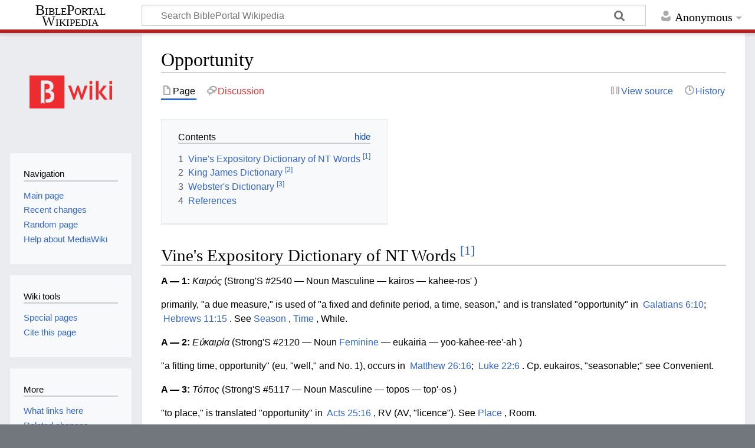

--- FILE ---
content_type: text/html; charset=UTF-8
request_url: https://wiki.bibleportal.com/page/Opportunity
body_size: 6678
content:
<!DOCTYPE html>
<html class="client-nojs" lang="en" dir="ltr">
<head>
<meta charset="UTF-8"/>
<title>Opportunity - BiblePortal Wikipedia</title>
<script>document.documentElement.className="client-js";RLCONF={"wgBreakFrames":!1,"wgSeparatorTransformTable":["",""],"wgDigitTransformTable":["",""],"wgDefaultDateFormat":"dmy","wgMonthNames":["","January","February","March","April","May","June","July","August","September","October","November","December"],"wgRequestId":"6567af9d69442aeb713968da","wgCSPNonce":!1,"wgCanonicalNamespace":"","wgCanonicalSpecialPageName":!1,"wgNamespaceNumber":0,"wgPageName":"Opportunity","wgTitle":"Opportunity","wgCurRevisionId":325928,"wgRevisionId":325928,"wgArticleId":177139,"wgIsArticle":!0,"wgIsRedirect":!1,"wgAction":"view","wgUserName":null,"wgUserGroups":["*"],"wgCategories":[],"wgPageContentLanguage":"en","wgPageContentModel":"wikitext","wgRelevantPageName":"Opportunity","wgRelevantArticleId":177139,"wgIsProbablyEditable":!1,"wgRelevantPageIsProbablyEditable":!1,"wgRestrictionEdit":[],"wgRestrictionMove":[],"wgMediaViewerOnClick":!0,"wgMediaViewerEnabledByDefault":!0,
"wgVisualEditor":{"pageLanguageCode":"en","pageLanguageDir":"ltr","pageVariantFallbacks":"en"},"wgMFDisplayWikibaseDescriptions":{"search":!1,"nearby":!1,"watchlist":!1,"tagline":!1},"wgEditSubmitButtonLabelPublish":!1};RLSTATE={"site.styles":"ready","noscript":"ready","user.styles":"ready","user":"ready","user.options":"loading","ext.cite.styles":"ready","skins.timeless":"ready","ext.visualEditor.desktopArticleTarget.noscript":"ready"};RLPAGEMODULES=["ext.cite.ux-enhancements","site","mediawiki.page.ready","mediawiki.toc","skins.timeless.js","ext.visualEditor.desktopArticleTarget.init","ext.visualEditor.targetLoader"];</script>
<script>(RLQ=window.RLQ||[]).push(function(){mw.loader.implement("user.options@1hzgi",function($,jQuery,require,module){/*@nomin*/mw.user.tokens.set({"patrolToken":"+\\","watchToken":"+\\","csrfToken":"+\\"});
});});</script>
<link rel="stylesheet" href="/load.php?lang=en&amp;modules=ext.cite.styles%7Cext.visualEditor.desktopArticleTarget.noscript%7Cskins.timeless&amp;only=styles&amp;skin=timeless"/>
<script async="" src="/load.php?lang=en&amp;modules=startup&amp;only=scripts&amp;raw=1&amp;skin=timeless"></script>
<!--[if IE]><link rel="stylesheet" href="/resources/IE9fixes.css" media="screen"/><![endif]-->
<meta name="ResourceLoaderDynamicStyles" content=""/>
<link rel="stylesheet" href="/load.php?lang=en&amp;modules=site.styles&amp;only=styles&amp;skin=timeless"/>
<meta name="generator" content="MediaWiki 1.36.2"/>
<meta name="viewport" content="width=device-width, initial-scale=1.0, user-scalable=yes, minimum-scale=0.25, maximum-scale=5.0"/>
<link rel="shortcut icon" href="/favicon.ico"/>
<link rel="search" type="application/opensearchdescription+xml" href="/opensearch_desc.php" title="BiblePortal Wikipedia (en)"/>
<link rel="EditURI" type="application/rsd+xml" href="http://wiki.bibleportal.com/api.php?action=rsd"/>
<link rel="license" href="https://creativecommons.org/licenses/by-sa/4.0/"/>
<link rel="alternate" type="application/atom+xml" title="BiblePortal Wikipedia Atom feed" href="/index.php?title=Special:RecentChanges&amp;feed=atom"/>
<script src="https://bibleportal.com/assets/scripts/bp-scripture-tagger-min.js" type="text/javascript"></script>
</head>
<body class="mediawiki ltr sitedir-ltr mw-hide-empty-elt ns-0 ns-subject page-Opportunity rootpage-Opportunity skin-timeless action-view skin--responsive"><div id="mw-wrapper"><div id="mw-header-container" class="ts-container"><div id="mw-header" class="ts-inner"><div id="user-tools"><div id="personal"><h2><span>Anonymous</span></h2><div id="personal-inner" class="dropdown"><div role="navigation" class="mw-portlet" id="p-personal" aria-labelledby="p-personal-label"><h3 id="p-personal-label" lang="en" dir="ltr">Not logged in</h3><div class="mw-portlet-body"><ul lang="en" dir="ltr"><li id="pt-createaccount"><a href="/index.php?title=Special:CreateAccount&amp;returnto=Opportunity" title="You are encouraged to create an account and log in; however, it is not mandatory"><span>Create account</span></a></li><li id="pt-login"><a href="/index.php?title=Special:UserLogin&amp;returnto=Opportunity" title="You are encouraged to log in; however, it is not mandatory [o]" accesskey="o"><span>Log in</span></a></li></ul></div></div></div></div></div><div id="p-logo-text" class="mw-portlet" role="banner"><a id="p-banner" class="mw-wiki-title long" href="/page/Main_Page">BiblePortal Wikipedia</a></div><div class="mw-portlet" id="p-search"><h3 lang="en" dir="ltr"><label for="searchInput">Search</label></h3><form action="/index.php" id="searchform"><div id="simpleSearch"><div id="searchInput-container"><input type="search" name="search" placeholder="Search BiblePortal Wikipedia" autocapitalize="sentences" title="Search BiblePortal Wikipedia [f]" accesskey="f" id="searchInput"/></div><input type="hidden" value="Special:Search" name="title"/><input type="submit" name="fulltext" value="Search" title="Search the pages for this text" id="mw-searchButton" class="searchButton mw-fallbackSearchButton"/><input type="submit" name="go" value="Go" title="Go to a page with this exact name if it exists" id="searchButton" class="searchButton"/></div></form></div></div><div class="visualClear"></div></div><div id="mw-header-hack" class="color-bar"><div class="color-middle-container"><div class="color-middle"></div></div><div class="color-left"></div><div class="color-right"></div></div><div id="mw-header-nav-hack"><div class="color-bar"><div class="color-middle-container"><div class="color-middle"></div></div><div class="color-left"></div><div class="color-right"></div></div></div><div id="menus-cover"></div><div id="mw-content-container" class="ts-container"><div id="mw-content-block" class="ts-inner"><div id="mw-content-wrapper"><div id="mw-content"><div id="content" class="mw-body" role="main"><div class="mw-indicators mw-body-content">
</div>
<h1 id="firstHeading" class="firstHeading">Opportunity</h1><div id="bodyContentOuter"><div id="siteSub">From BiblePortal Wikipedia</div><div id="mw-page-header-links"><div role="navigation" class="mw-portlet tools-inline" id="p-namespaces" aria-labelledby="p-namespaces-label"><h3 id="p-namespaces-label" lang="en" dir="ltr">Namespaces</h3><div class="mw-portlet-body"><ul lang="en" dir="ltr"><li id="ca-nstab-main" class="selected"><a href="/page/Opportunity" title="View the content page [c]" accesskey="c"><span>Page</span></a></li><li id="ca-talk" class="new"><a href="/index.php?title=Talk:Opportunity&amp;action=edit&amp;redlink=1" rel="discussion" title="Discussion about the content page (page does not exist) [t]" accesskey="t"><span>Discussion</span></a></li></ul></div></div><div role="navigation" class="mw-portlet tools-inline" id="p-more" aria-labelledby="p-more-label"><h3 id="p-more-label" lang="en" dir="ltr">More</h3><div class="mw-portlet-body"><ul lang="en" dir="ltr"><li id="ca-more" class="dropdown-toggle"><span>More</span></li></ul></div></div><div role="navigation" class="mw-portlet tools-inline" id="p-views" aria-labelledby="p-views-label"><h3 id="p-views-label" lang="en" dir="ltr">Page actions</h3><div class="mw-portlet-body"><ul lang="en" dir="ltr"><li id="ca-view" class="selected"><a href="/page/Opportunity"><span>Read</span></a></li><li id="ca-viewsource"><a href="/index.php?title=Opportunity&amp;action=edit" title="This page is protected.&#10;You can view its source [e]" accesskey="e"><span>View source</span></a></li><li id="ca-history"><a href="/index.php?title=Opportunity&amp;action=history" title="Past revisions of this page [h]" accesskey="h"><span>History</span></a></li></ul></div></div></div><div class="visualClear"></div><div class="mw-body-content" id="bodyContent"><div id="contentSub"></div><div id="mw-content-text" lang="en" dir="ltr" class="mw-content-ltr"><div class="mw-parser-output"><div id="toc" class="toc" role="navigation" aria-labelledby="mw-toc-heading"><input type="checkbox" role="button" id="toctogglecheckbox" class="toctogglecheckbox" style="display:none" /><div class="toctitle" lang="en" dir="ltr"><h2 id="mw-toc-heading">Contents</h2><span class="toctogglespan"><label class="toctogglelabel" for="toctogglecheckbox"></label></span></div>
<ul>
<li class="toclevel-1 tocsection-1"><a href="#Vine.27s_Expository_Dictionary_of_NT_Words_.5B1.5D"><span class="tocnumber">1</span> <span class="toctext">Vine's Expository Dictionary of NT Words <sup>&#91;1&#93;</sup></span></a></li>
<li class="toclevel-1 tocsection-2"><a href="#King_James_Dictionary_.5B2.5D"><span class="tocnumber">2</span> <span class="toctext">King James Dictionary <sup>&#91;2&#93;</sup></span></a></li>
<li class="toclevel-1 tocsection-3"><a href="#Webster.27s_Dictionary_.5B3.5D"><span class="tocnumber">3</span> <span class="toctext">Webster's Dictionary <sup>&#91;3&#93;</sup></span></a></li>
<li class="toclevel-1 tocsection-4"><a href="#References"><span class="tocnumber">4</span> <span class="toctext">References</span></a></li>
</ul>
</div>

<h2><span id="Vine's_Expository_Dictionary_of_NT_Words_[1]"></span><span class="mw-headline" id="Vine.27s_Expository_Dictionary_of_NT_Words_.5B1.5D">Vine's Expository Dictionary of NT Words <sup id="cite_ref-term_78618_1-0" class="reference"><a href="#cite_note-term_78618-1">&#91;1&#93;</a></sup></span></h2>
<div> <b>A — 1: </b><i>Καιρός</i><b> </b> (Strong'S #2540 — Noun Masculine — kairos — kahee-ros' ) </div> <p> primarily, "a due measure," is used of "a fixed and definite period, a time, season," and is translated "opportunity" in &#160;Galatians 6:10; &#160;Hebrews 11:15 . See <a href="/page/Season" title="Season">Season</a> , <a href="/page/Time" title="Time">Time</a> , While. </p> <div> <b>A — 2: </b><i>Εὐκαιρία</i><b> </b> (Strong'S #2120 — Noun <a href="/page/Feminine" title="Feminine">Feminine</a> — eukairia — yoo-kahee-ree'-ah ) </div> <p> "a fitting time, opportunity" (eu, "well," and No. 1), occurs in &#160;Matthew 26:16; &#160;Luke 22:6 . Cp. eukairos, "seasonable;" see Convenient. </p> <div> <b>A — 3: </b><i>Τόπος</i><b> </b> (Strong'S #5117 — Noun Masculine — topos — top'-os ) </div> <p> "to place," is translated "opportunity" in &#160;Acts 25:16 , RV (AV, "licence"). See <a href="/page/Place" title="Place">Place</a> , Room. </p> <div> <b>B — 1: </b><i>Εὐκαιρέω</i><b> </b> (Strong'S #2119 — Verb — eukaireo — yoo-kahee-reh'-o ) </div> <p> "to have time or leisure" (akin to A, No. 2), is translated "he shall have opportunity" in &#160;1—Corinthians 16:12 , RV (AV, "convenient time"). See Leisure. </p> <div> <b>B — 2: </b><i>Ἀκαιρέομαι</i><b> </b> (Strong'S #170 — Verb — akaireomai — ak-ahee-reh'-om-ahee ) </div> <p> "to have no opportunity" (a, negative, and kairos, "season"), occurs in &#160;Philippians 4:10 . </p>
<h2><span id="King_James_Dictionary_[2]"></span><span class="mw-headline" id="King_James_Dictionary_.5B2.5D">King James Dictionary <sup id="cite_ref-term_61886_2-0" class="reference"><a href="#cite_note-term_61886-2">&#91;2&#93;</a></sup></span></h2>
<p> OPPORTU'NITY, n. L. opportunitas. </p><p> 1. <a href="/page/Fit" title="Fit">Fit</a> or convenient time a time favorable for the purpose suitable time combined with other favorable circumstances. Suitableness of time is the predominant signification, but it includes generally circumstances of place and other conveniences adapted to the end desired. </p><p> A wise man will make more opportunities than he finds. </p> <p> I had an opportunity to see the cloud descent. </p> <p> Neglect no opportunity of doing good. </p><p> 2. <a href="/page/Convenient" title="Convenient">Convenient</a> means. I had an opportunity of sending the letter, or no opportunity to send it. Opportunities rarely occur on frequently offer.
</p><h2><span id="Webster's_Dictionary_[3]"></span><span class="mw-headline" id="Webster.27s_Dictionary_.5B3.5D">Webster's Dictionary <sup id="cite_ref-term_150965_3-0" class="reference"><a href="#cite_note-term_150965-3">&#91;3&#93;</a></sup></span></h2>
<p> <b>(1):</b> <b> (</b> n.) Convenience of situation; fitness. </p> <p> <b>(2):</b> <b> (</b> n.) Fit or convenient time; a time or place favorable for executing a purpose; a suitable combination of conditions; suitable occasion; chance. </p> <p> <b>(3):</b> <b> (</b> n.) Importunity; earnestness. </p>
<h2><span class="mw-headline" id="References">References</span></h2>
<div class="mw-references-wrap"><ol class="references">
<li id="cite_note-term_78618-1"><span class="mw-cite-backlink"><a href="#cite_ref-term_78618_1-0">↑</a></span> <span class="reference-text"> <a rel="nofollow" class="external text" href="https://bibleportal.com/dictionary/vine-s-expository-dictionary-of-nt-words/opportunity">Opportunity from Vine's Expository Dictionary of NT Words</a></span>
</li>
<li id="cite_note-term_61886-2"><span class="mw-cite-backlink"><a href="#cite_ref-term_61886_2-0">↑</a></span> <span class="reference-text"> <a rel="nofollow" class="external text" href="https://bibleportal.com/dictionary/king-james-dictionary/opportunity">Opportunity from King James Dictionary</a></span>
</li>
<li id="cite_note-term_150965-3"><span class="mw-cite-backlink"><a href="#cite_ref-term_150965_3-0">↑</a></span> <span class="reference-text"> <a rel="nofollow" class="external text" href="https://bibleportal.com/dictionary/webster-s-dictionary/opportunity">Opportunity from Webster's Dictionary</a></span>
</li>
</ol></div>
<!-- 
NewPP limit report
Cached time: 20260120053154
Cache expiry: 86400
Dynamic content: false
Complications: []
CPU time usage: 0.017 seconds
Real time usage: 0.062 seconds
Preprocessor visited node count: 53/1000000
Post‐expand include size: 0/2097152 bytes
Template argument size: 0/2097152 bytes
Highest expansion depth: 3/40
Expensive parser function count: 0/100
Unstrip recursion depth: 0/20
Unstrip post‐expand size: 1696/5000000 bytes
-->
<!--
Transclusion expansion time report (%,ms,calls,template)
100.00%    0.000      1 -total
-->

<!-- Saved in parser cache with key bibleportal_wiki:pcache:idhash:177139-0!canonical and timestamp 20260120053154 and revision id 325928. Serialized with JSON.
 -->
</div></div><div class="printfooter">
Retrieved from "<a dir="ltr" href="http://wiki.bibleportal.com/index.php?title=Opportunity&amp;oldid=325928">http://wiki.bibleportal.com/index.php?title=Opportunity&amp;oldid=325928</a>"</div>
<div class="visualClear"></div></div></div></div></div><div id="content-bottom-stuff"><div id="catlinks" class="catlinks catlinks-allhidden" data-mw="interface"></div></div></div><div id="mw-site-navigation"><div id="p-logo" class="mw-portlet" role="banner"><a class="mw-wiki-logo fallback" href="/page/Main_Page" title="Visit the main page"></a></div><div id="site-navigation" class="sidebar-chunk"><h2><span>Navigation</span></h2><div class="sidebar-inner"><div role="navigation" class="mw-portlet" id="p-navigation" aria-labelledby="p-navigation-label"><h3 id="p-navigation-label" lang="en" dir="ltr">Navigation</h3><div class="mw-portlet-body"><ul lang="en" dir="ltr"><li id="n-mainpage-description"><a href="/page/Main_Page" title="Visit the main page [z]" accesskey="z"><span>Main page</span></a></li><li id="n-recentchanges"><a href="/page/Special:RecentChanges" title="A list of recent changes in the wiki [r]" accesskey="r"><span>Recent changes</span></a></li><li id="n-randompage"><a href="/page/Special:Random" title="Load a random page [x]" accesskey="x"><span>Random page</span></a></li><li id="n-help-mediawiki"><a href="https://www.mediawiki.org/wiki/Special:MyLanguage/Help:Contents"><span>Help about MediaWiki</span></a></li></ul></div></div></div></div><div id="site-tools" class="sidebar-chunk"><h2><span>Wiki tools</span></h2><div class="sidebar-inner"><div role="navigation" class="mw-portlet" id="p-tb" aria-labelledby="p-tb-label"><h3 id="p-tb-label" lang="en" dir="ltr">Wiki tools</h3><div class="mw-portlet-body"><ul lang="en" dir="ltr"><li id="t-specialpages"><a href="/page/Special:SpecialPages" title="A list of all special pages [q]" accesskey="q"><span>Special pages</span></a></li><li id="t-cite"><a href="/index.php?title=Special:CiteThisPage&amp;page=Opportunity&amp;id=325928&amp;wpFormIdentifier=titleform" title="Information on how to cite this page"><span>Cite this page</span></a></li></ul></div></div></div></div></div><div id="mw-related-navigation"><div id="page-tools" class="sidebar-chunk"><h2><span>Page tools</span></h2><div class="sidebar-inner"><div role="navigation" class="mw-portlet emptyPortlet" id="p-cactions" aria-labelledby="p-cactions-label"><h3 id="p-cactions-label" lang="en" dir="ltr">Page tools</h3><div class="mw-portlet-body"><ul lang="en" dir="ltr"></ul></div></div><div role="navigation" class="mw-portlet emptyPortlet" id="p-userpagetools" aria-labelledby="p-userpagetools-label"><h3 id="p-userpagetools-label" lang="en" dir="ltr">Userpage tools</h3><div class="mw-portlet-body"><ul lang="en" dir="ltr"></ul></div></div><div role="navigation" class="mw-portlet" id="p-pagemisc" aria-labelledby="p-pagemisc-label"><h3 id="p-pagemisc-label" lang="en" dir="ltr">More</h3><div class="mw-portlet-body"><ul lang="en" dir="ltr"><li id="t-whatlinkshere"><a href="/page/Special:WhatLinksHere/Opportunity" title="A list of all wiki pages that link here [j]" accesskey="j"><span>What links here</span></a></li><li id="t-recentchangeslinked"><a href="/page/Special:RecentChangesLinked/Opportunity" rel="nofollow" title="Recent changes in pages linked from this page [k]" accesskey="k"><span>Related changes</span></a></li><li id="t-print"><a href="javascript:print();" rel="alternate" title="Printable version of this page [p]" accesskey="p"><span>Printable version</span></a></li><li id="t-permalink"><a href="/index.php?title=Opportunity&amp;oldid=325928" title="Permanent link to this revision of the page"><span>Permanent link</span></a></li><li id="t-info"><a href="/index.php?title=Opportunity&amp;action=info" title="More information about this page"><span>Page information</span></a></li><li id="t-pagelog"><a href="/index.php?title=Special:Log&amp;page=Opportunity"><span>Page logs</span></a></li></ul></div></div></div></div></div><div class="visualClear"></div></div></div><div id="mw-footer-container" class="mw-footer-container ts-container"><div id="mw-footer" class="mw-footer ts-inner" role="contentinfo" lang="en" dir="ltr"><ul id="footer-icons"><li id="footer-copyrightico" class="footer-icons"><a href="https://creativecommons.org/licenses/by-sa/4.0/"><img src="/resources/assets/licenses/cc-by-sa.png" alt="Creative Commons Attribution-ShareAlike" width="88" height="31" loading="lazy"/></a></li><li id="footer-poweredbyico" class="footer-icons"><a href="https://www.mediawiki.org/"><img src="/resources/assets/poweredby_mediawiki_88x31.png" alt="Powered by MediaWiki" srcset="/resources/assets/poweredby_mediawiki_132x47.png 1.5x, /resources/assets/poweredby_mediawiki_176x62.png 2x" width="88" height="31" loading="lazy"/></a></li></ul><div id="footer-list"><ul id="footer-info"><li id="footer-info-lastmod"> This page was last edited on 14 October 2021, at 12:55.</li><li id="footer-info-copyright">Content is available under <a class="external" rel="nofollow" href="https://creativecommons.org/licenses/by-sa/4.0/">Creative Commons Attribution-ShareAlike</a> unless otherwise noted.</li></ul><ul id="footer-places"><li id="footer-places-privacy"><a href="/page/BiblePortal_Wikipedia:Privacy_policy" title="BiblePortal Wikipedia:Privacy policy">Privacy policy</a></li><li id="footer-places-about"><a href="/page/BiblePortal_Wikipedia:About" title="BiblePortal Wikipedia:About">About BiblePortal Wikipedia</a></li><li id="footer-places-disclaimer"><a href="/page/BiblePortal_Wikipedia:General_disclaimer" title="BiblePortal Wikipedia:General disclaimer">Disclaimers</a></li><li id="footer-places-mobileview"><a href="http://wiki.bibleportal.com/index.php?title=Opportunity&amp;mobileaction=toggle_view_mobile" class="noprint stopMobileRedirectToggle">Mobile view</a></li></ul></div><div class="visualClear"></div></div></div></div><script>(RLQ=window.RLQ||[]).push(function(){mw.config.set({"wgPageParseReport":{"limitreport":{"cputime":"0.017","walltime":"0.062","ppvisitednodes":{"value":53,"limit":1000000},"postexpandincludesize":{"value":0,"limit":2097152},"templateargumentsize":{"value":0,"limit":2097152},"expansiondepth":{"value":3,"limit":40},"expensivefunctioncount":{"value":0,"limit":100},"unstrip-depth":{"value":0,"limit":20},"unstrip-size":{"value":1696,"limit":5000000},"timingprofile":["100.00%    0.000      1 -total"]},"cachereport":{"timestamp":"20260120053154","ttl":86400,"transientcontent":false}}});});</script>
<script>
  (function(i,s,o,g,r,a,m){i['GoogleAnalyticsObject']=r;i[r]=i[r]||function(){
  (i[r].q=i[r].q||[]).push(arguments)},i[r].l=1*new Date();a=s.createElement(o),
  m=s.getElementsByTagName(o)[0];a.async=1;a.src=g;m.parentNode.insertBefore(a,m)
  })(window,document,'script','//www.google-analytics.com/analytics.js','ga');

  ga('create', 'UA-200875852-1', 'auto');
  ga('set', 'anonymizeIp', true);
  ga('send', 'pageview');

</script>
<script type="text/javascript" src="https://analytics.example.com/tracking.js"></script>
<script>(RLQ=window.RLQ||[]).push(function(){mw.config.set({"wgBackendResponseTime":202});});</script></body></html>